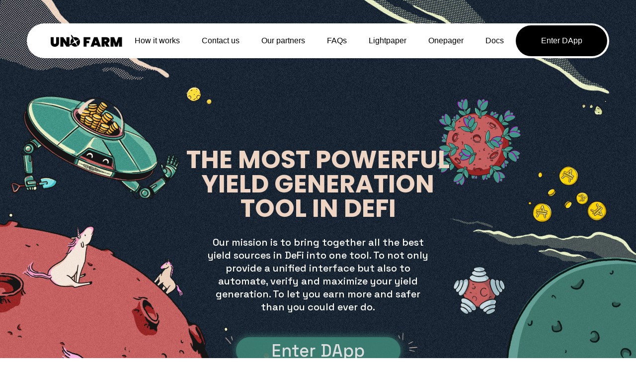

--- FILE ---
content_type: text/html; charset=UTF-8
request_url: https://uno.farm/
body_size: 1083
content:
<!DOCTYPE html><html lang=""><head><script>(function(w,d,s,l,i){w[l]=w[l]||[];w[l].push({'gtm.start':
    new Date().getTime(),event:'gtm.js'});var f=d.getElementsByTagName(s)[0],
    j=d.createElement(s),dl=l!='dataLayer'?'&l='+l:'';j.async=true;j.src=
    'https://www.googletagmanager.com/gtm.js?id='+i+dl;f.parentNode.insertBefore(j,f);
    })(window,document,'script','dataLayer','GTM-MV7CHF3');</script><script>(function(m,e,t,r,i,k,a){m[i]=m[i]||function(){(m[i].a=m[i].a||[]).push(arguments)};
      m[i].l=1*new Date();k=e.createElement(t),a=e.getElementsByTagName(t)[0],k.async=1,k.src=r,a.parentNode.insertBefore(k,a)})
      (window, document, "script", "https://mc.yandex.ru/metrika/tag.js", "ym");

      ym(87739015, "init", {
          clickmap:true,
          trackLinks:true,
          accurateTrackBounce:true,
          webvisor:true
      });</script><noscript><div><img src="https://mc.yandex.ru/watch/87739015" style="position:absolute; left:-9999px;" alt=""></div></noscript><meta charset="utf-8"><meta http-equiv="X-UA-Compatible" content="IE=edge"><meta name="viewport" content="width=device-width,initial-scale=1"><link rel="apple-touch-icon" sizes="180x180" href="/apple-touch-icon.png"><link rel="icon" type="image/png" sizes="32x32" href="/favicon-32x32.png"><link rel="icon" type="image/png" sizes="16x16" href="/favicon-16x16.png"><link rel="manifest" href="/site.webmanifest"><link rel="mask-icon" href="/safari-pinned-tab.svg" color="#5bbad5"><meta property="og:title" content="UNO.farm — Best Yield Generation Tool in DeFi"><meta property="og:site_name" content="UNO.farm"><meta property="og:type" content="website"><meta property="og:url" content="https://uno.farm/"><meta property="og:description" content="UNO.farm is a unique cross-chain autofarming solution with transparent automated strategies and beautiful analytics. Enter best DeFi yield sources."><meta property="og:image" content="https://i.ibb.co/k6zxZfM/72a2867551654f0b.png"><meta property="og:image:width" content="968"><meta property="og:image:height" content="504"><meta name="twitter:card" content="summary_large_image"><meta name="twitter:title" content="UNO.farm — Best Yield Generation Tool in DeFi"><meta name="twitter:description" content="UNO.farm is a unique cross-chain autofarming solution with transparent automated strategies and beautiful analytics. Enter best DeFi yield sources."><meta name="twitter:image" content="https://i.ibb.co/k6zxZfM/72a2867551654f0b.pnghttps://i.ibb.co/k6zxZfM/72a2867551654f0b.png"><title>UNO</title><link rel="preconnect" href="https://fonts.googleapis.com"><link rel="preconnect" href="https://fonts.gstatic.com" crossorigin><link href="https://fonts.googleapis.com/css2?family=Poppins:wght@600;700&family=Space+Grotesk:wght@400;500;700&display=swap" rel="stylesheet"><link href="/css/app.760a0b0c.css" rel="preload" as="style"><link href="/css/chunk-vendors.dd098c2d.css" rel="preload" as="style"><link href="/js/app.f7acafef.js" rel="preload" as="script"><link href="/js/chunk-vendors.1e4c0e33.js" rel="preload" as="script"><link href="/css/chunk-vendors.dd098c2d.css" rel="stylesheet"><link href="/css/app.760a0b0c.css" rel="stylesheet"></head><body><noscript><iframe src="https://www.googletagmanager.com/ns.html?id=GTM-MV7CHF3" height="0" width="0" style="display:none;visibility:hidden"></iframe></noscript><noscript><strong>We're sorry but uno-landing doesn't work properly without JavaScript enabled. Please enable it to continue.</strong></noscript><div id="app"></div><script src="/js/chunk-vendors.1e4c0e33.js"></script><script src="/js/app.f7acafef.js"></script></body></html>

--- FILE ---
content_type: text/css; charset=UTF-8
request_url: https://uno.farm/css/app.760a0b0c.css
body_size: 35299
content:
html{scroll-behavior:smooth}p{margin-bottom:0}#app{background-color:#091e38;background-image:url(../img/bg_gradient.5b92b0f6.png),url(../img/bg_color.f84d878a.png);background-repeat:repeat-y,repeat;background-position:bottom,50%;min-height:100vh}#sideNavFader{z-index:101;left:0;background-color:rgba(0,0,0,.31);overflow:hidden;opacity:0;transition:opacity 1s,width 0s;transition-delay:width 0s,opacity 1s}#sideNav,#sideNavFader{height:100%;width:0;position:fixed;top:0}#sideNav{z-index:100;right:0;background-image:url(../img/bg_gradient.5b92b0f6.png),url(../img/bg_color.f84d878a.png);background-repeat:repeat-y,repeat;background-position:bottom,50%;background-size:auto 100%;background-repeat:repeat-x;overflow-x:hidden;transition:.5s;display:flex;flex-direction:column;align-items:flex-end}#sideNav div{display:flex;flex-direction:row;justify-content:space-between;min-height:34px;align-items:center;margin-top:26px;margin-bottom:36px;padding-right:25px;width:100%}#sideNav div img:first-child{height:8px}#sideNav div img:last-child{height:18px}#sideNav button,.sidemenu-enter-btn{background-color:transparent;border:0;color:#fff;text-align:right;padding-right:34px;margin-top:14px;margin-bottom:14px;font-family:Space Grotesk;font-style:normal;font-weight:500;font-size:20px;z-index:6}#sideNav button,#sideNav button a{width:190px}#sideNav button a,#sideNav button a:hover,#sideNav button a:visited{color:#fff;text-decoration:none}.sidemenu-enter-btn{position:relative;padding:11px 32px;background:#6bb39c!important;border-radius:1000px;margin-right:34px;color:#fff;width:174px!important}.sidemenu-enter-btn:hover,.sidemenu-enter-btn:visited{color:#fff}.sidemenu-enter-btn:before{position:absolute;content:"";z-index:5;background-image:url([data-uri]);background-repeat:no-repeat;background-size:100% 100%;left:-16px;top:-17px;width:214px;height:86px}.sideNavActive{width:86%!important;box-shadow:-24px 0 9px 1px rgba(0,0,0,.62)}.sideNavFaderActive{width:14%!important;opacity:1!important;transition:opacity 1.5s;transition-delay:opacity 1s}.mobile-header-sidemenu-button{display:none;border:0;background-color:transparent}section{text-align:center}header,section{position:relative}header{padding-top:47px;padding-left:54px;padding-right:54px;z-index:6}header nav{padding:4px;max-width:1816px;margin:auto;display:flex;flex-direction:row;justify-content:space-between;align-items:center;background-color:#fff;border-radius:1000px}.desktop-header-logo{margin-left:44px}.mobile-header-logo{display:none}.desktop-header-nav-middle-btns{display:flex;flex-direction:row;justify-content:space-between}.desktop-header-nav-middle-btns a{border:0;background-color:transparent;color:#000;padding:14px 20px;margin-left:2px;margin-right:2px;border-radius:1000px;transition:background-color .4s,color .4s;cursor:pointer}.desktop-header-nav-middle-btns a:hover{background-color:#000!important;color:#fff!important;transition:background-color .4s,color .4s;text-decoration:none}.desktop-header-nav-btn{box-sizing:border-box;padding:18px 49.5px;border:0;background-color:#000;color:#fff;border-radius:1000px;position:relative;border:1px solid transparent;text-decoration:none}.desktop-header-nav-btn:hover{background-color:#fff;color:#000;border:1px solid #000;transition:background-color .2s,color .4s;text-decoration:none}.desktop-header-nav-btn:visited{text-decoration:none}.mission{position:relative;display:flex;flex-direction:column;align-items:center;margin-top:180px;padding-left:80px;padding-right:80px}.mission_title{font-family:Poppins;font-weight:700;font-size:50px;line-height:99.35%;color:#eed5c3}.mission_caption,.mission_title{position:relative;font-style:normal;z-index:6}.mission_caption{margin-top:30px;font-size:20px;line-height:26px;margin-bottom:48px;text-align:center;max-width:35vw}.mission_btn,.mission_caption{font-family:Space Grotesk;font-weight:500;color:#fff}.mission_btn{position:relative;background-color:#419586;border:0;padding:10px 72px;border-radius:48px;font-style:normal;font-size:34.352px;line-height:99.35%;opacity:.85;transition:.2s;cursor:pointer;z-index:6;-webkit-animation:blink 4s linear infinite;animation:blink 4s linear infinite}.mission_btn:hover{opacity:1;transition:.2s}.mission_btn:hover,.mission_btn:visited{color:#fff;text-decoration:none}@-webkit-keyframes blink{0%{background:#419586;box-shadow:0 0 11px #419586}25%{background:#4ba090;box-shadow:0 0 13px #4ba090}50%{background:#438d7e;box-shadow:0 0 15px #438d7e}75%{background:#2e7467;box-shadow:0 0 13px #2e7467}to{background:#419586;box-shadow:0 0 11px #419586}}@keyframes blink{0%{background:#419586;box-shadow:0 0 11px #419586}25%{background:#4ba090;box-shadow:0 0 13px #4ba090}50%{background:#438d7e;box-shadow:0 0 15px #438d7e}75%{background:#2e7467;box-shadow:0 0 13px #2e7467}to{background:#419586;box-shadow:0 0 11px #419586}}.socialmedia{padding-top:320px}.socialmedia_title{font-family:Poppins;font-weight:600;font-size:58px;line-height:100%;color:#c46060}.socialmedia_caption,.socialmedia_title{position:relative;font-style:normal;z-index:6}.socialmedia_caption{margin-top:10px;font-family:Space Grotesk;font-weight:400;font-size:22px;line-height:130%;color:#fff}.socialmedia_links{position:relative;margin-top:46px;display:flex;flex-direction:row;justify-content:center}.socialmedia_links a{margin-left:4px;margin-right:4px;z-index:6}.socialmedia_links a img{cursor:pointer;opacity:.75;transition:.2s}.socialmedia_links a img:hover{opacity:1;transition:.2s}.how-it-works{padding-top:240px;display:flex;flex-direction:column;align-items:center}.how-it-works-title{position:relative;font-family:Poppins;font-style:normal;font-weight:600;font-size:58px;line-height:100%;color:#c46060;z-index:6}.how-it-works-video-wrapper{background-image:url(../img/video-frame.6e12fbd9.png),url(../img/video-placeholder.3cca32a7.png);background-repeat:no-repeat,no-repeat;background-size:100% 100%,93% 93%;background-position:50%;max-width:928px;padding-top:50px;padding-bottom:54px;padding-left:82px;padding-right:80px;margin-top:92px}.how-it-works-video{width:100%;height:100%;border-radius:32px;border-top-right-radius:20px;border-top-left-radius:20px;z-index:8}.how-it-works-steps{margin-top:80px;max-width:1816px;display:flex;flex-direction:row;justify-content:space-around}.how-it-works-unit{position:relative;display:flex;flex-direction:column;align-items:center;padding-left:25px;padding-right:25px;z-index:6}.how-it-works-unit-index{font-family:Poppins;font-style:normal;font-weight:700;font-size:65px;line-height:100%;color:#c46060}.how-it-works-unit-title{margin-top:40px;font-weight:700;font-size:22px}.how-it-works-unit-caption,.how-it-works-unit-title{font-family:Space Grotesk;font-style:normal;line-height:130%;color:#fff}.how-it-works-unit-caption{margin-top:24px;font-weight:400;font-size:18px}.partners{position:relative;display:flex;flex-direction:column;align-items:center}.partners-title{position:relative;margin-top:100px;font-family:Poppins;font-style:normal;font-weight:600;font-size:58px;line-height:100%;color:#c46060}.partners-grid{margin-top:120px;display:flex;flex-direction:column}.partners-grid-row{margin-bottom:50px}.partners-grid-row a{position:relative;z-index:6;display:inline-block;margin-right:39px;margin-left:39px}.partners-grid-row a img{opacity:.75;transition:.3s}.partners-grid-row a:hover img{opacity:1;transition:.3s}.partner-aurora{margin-left:72px!important}.partner-wintermute{margin-left:96px!important;margin-right:2px!important}.subscribe{margin-top:349px;display:flex;flex-direction:column;align-items:center}.subscribe-title{position:relative;font-family:Poppins;font-style:normal;font-weight:600;font-size:58px;line-height:100%;color:#c46060}.subscribe-button{position:relative;margin-top:60px;display:flex;flex-direction:row;justify-content:space-between;width:600px;background:#fff;border-radius:1000px;padding:4px 4px;z-index:6}.subscribe-button input{background:0;border:0;padding:0 45px;margin:0;float:left;width:100%;overflow:hidden}.subscribe-button input:focus{outline:none}.subscribe-button button{border:1px solid transparent;background:#000;color:#fff;border-radius:1000px;padding:18px 45px;margin:0;float:right;min-width:186px;transition:.2s}.subscribe-button button:hover{border:1px solid #000;background:#fff;color:#000;transition:.2s}.footer-wrapper{padding-left:47px;padding-right:47px}footer{margin:auto;margin-top:500px;max-width:1816px;display:flex!important;flex-direction:row}.footer-left,footer{position:relative;justify-content:space-between}.footer-left{z-index:6;display:flex;flex-direction:column}.footer-logo-link{margin-bottom:342px}.msq-badge img{z-index:6;cursor:pointer;opacity:.8;transition:.2s;width:100%;max-width:100%;margin-left:-30px}.footer-badge{width:100%;max-width:200px;margin-bottom:10px}.footer-icons{position:relative;display:flex;flex-direction:row;justify-content:space-between}.footer-icons img{z-index:6;cursor:pointer;opacity:.8;transition:.2s}.footer-icons img:hover{opacity:1;transition:.2s}.footer-copyright{margin-top:50px;text-align:left;font-family:Space Grotesk;font-style:normal;font-weight:400;font-size:14px;color:#fff}.footer-right{display:flex;flex-direction:column;justify-content:flex-start}.footer-menu{display:flex;flex-direction:row}.footer-menu-col{display:flex;flex-direction:column;margin-right:100px}.footer-menu-col-title{margin-bottom:28px;text-align:left;font-family:Space Grotesk;font-style:normal;font-weight:500;font-size:16px;line-height:100%;color:#fff;z-index:6}.footer-menu-col-title:hover{color:#fff;text-decoration:none}.footer-menu-col-link{margin-bottom:12px;text-align:left;font-family:Space Grotesk;font-style:normal;font-weight:400;font-size:16px;line-height:130%;color:#fff;cursor:pointer;opacity:.8;transition:3s;z-index:6}.footer-menu-col-link:hover{color:#eed5c3;opacity:1;transition:.2s;text-shadow:2px 2px 2px #2c2724}.footer-btn{margin-top:87px;display:flex;flex-direction:row;justify-content:space-between;align-items:center;padding:18px 24px;border:1px solid transparent;background-color:#c46060;border-radius:1000px;color:#fff;max-width:328px;cursor:pointer;z-index:6;opacity:.8;transition:.4s;text-decoration:none}.footer-btn:hover{opacity:1;transition:.4s;border:1px solid #000}.footer-btn:hover,.footer-btn:visited{text-decoration:none}.footer-btn span{font-family:Space Grotesk;font-style:normal;font-weight:500;font-size:16px;line-height:16px;color:#fff;transition:.2s}.footer-btn:hover span{text-shadow:2px 2px 1px #2c2724;transition:.2s}@media screen and (min-width:1201px){.header-section:before{background-image:url(../img/header-smoke-1.9fabcc68.png);left:0;width:409px;height:265px}.header-section:after,.header-section:before{position:absolute;content:"";z-index:5;background-repeat:no-repeat;background-size:100% 100%;top:0}.header-section:after{background-image:url(../img/header-smoke-2.c99aef0b.png);right:0;width:676px;height:408px}.mission-section:before{background-image:url(../img/mission-group-1.639ef667.png);left:0;top:-150px;width:599px;height:1387px}.mission-section:after,.mission-section:before{position:absolute;content:"";z-index:5;background-repeat:no-repeat;background-size:100% 100%}.mission-section:after{background-image:url(../img/mission-group-2.75aa8401.png);right:0;top:-120px;width:827px;height:1433px}.mission_btn:before{position:absolute;content:"";width:400px;height:99px;z-index:50;left:-30px;top:-13px;background-image:url([data-uri]);background-size:100% 100%}.how-it-works-section:before{background-image:url(../img/how-it-works-smoke-1.3f2477ac.png);width:560px;height:731px;left:0;bottom:-470px}.how-it-works-section:after,.how-it-works-section:before{position:absolute;content:"";z-index:5;background-repeat:no-repeat;background-size:100% 100%}.how-it-works-section:after{background-image:url(../img/how-it-works-smoke-2.233bc586.png);width:423px;height:157px;right:0;bottom:-140px}.how-it-works:before{background-image:url(../img/how-it-works-video-group-1.88715109.png);width:214px;height:298px;bottom:360px}.how-it-works:before,.partners-section:before{position:absolute;content:"";z-index:5;background-size:100% 100%;left:0}.partners-section:before{background-image:url(../img/partners-1.f490c8c3.png);background-repeat:no-repeat;width:832px;height:1111px;top:180px}.partners-section:after{background-image:url(../img/partners-smoke-1.f4532723.png);width:424px;height:371px;right:0;bottom:-180px}.partners-section:after,.subscribe-title:after{position:absolute;content:"";z-index:5;background-repeat:no-repeat;background-size:100% 100%}.subscribe-title:after{background-image:url([data-uri]);width:237px;height:219px;top:12px;right:-210px}.subscribe-section:before{position:absolute;content:"";z-index:5;background-image:url([data-uri]);width:244px;height:283px;left:0;bottom:-380px}.subscribe-section:after{background-image:url(../img/subscribe-smoke-1.87b4cdbb.png);width:1194px;height:1506px;top:-270px}.subscribe-section:after,.subscribe:before{position:absolute;content:"";z-index:5;right:0}.subscribe:before{background-image:url(../img/subscribe-group-3.6671c984.png);width:480px;height:476px;top:-180px}.footer-section:before{position:absolute;content:"";z-index:5;background-image:url(../img/footer-group-1.a926ece7.png);width:426px;height:544px;left:0;bottom:100px}.footer-section:after{position:absolute;content:"";z-index:5;background-image:url(../img/footer-smoke-1.a89560f4.png);width:971px;height:515px;right:0;bottom:0}.footer-left:after{position:absolute;content:"";z-index:5;background-image:url(../img/footer-group-2.10919c6e.png);width:567px;height:509px;left:260px;top:-20px}}@media screen and (max-width:1200px){.msq-badge img{margin-left:0;width:100%}.footer-badge{width:125px;margin-bottom:3px}.side-menu-header{position:relative;padding-left:48px}.side-menu-header:before{background-image:url(../img/sidemenu-group-1.68b69762.png);width:132px;height:350px;top:-26px}.side-menu-header:before,.side-menu:before{position:absolute;content:"";z-index:5;left:0}.side-menu:before{background-image:url(../img/sidemenu-group-2.0ecc915e.png);width:328px;height:384px;bottom:0}.side-menu:after{position:absolute;content:"";z-index:5;background-image:url(../img/sidemenu-group-3.4e6fef14.png);width:210px;height:333px;right:0;bottom:0}.header-section:before{position:absolute;content:"";z-index:5;background-image:url(../img/header-smoke-1.bdcdb20a.png);width:234px;height:146px;top:0;right:60px}.mission-section:before{position:absolute;content:"";z-index:5;background-image:url(../img/mission-group-1.8b10375f.png);width:254px;height:617px;left:-14px;top:-180px}.mission-section:after{position:absolute;content:"";z-index:5;background-image:url(../img/mission-group-2.b206f6dc.png);width:288px;height:519px;right:0;top:-190px}.socialmedia:before{position:absolute;content:"";z-index:5;background-image:url(../img/social-media-1.60593c8c.png);width:108px;height:263px;left:0;top:-60px}.socialmedia:after{position:absolute;content:"";z-index:5;background-image:url(../img/social-media-smoke-1.cb986c23.png);width:219px;height:168px;right:0;top:0}.socialmedia_links:after{position:absolute;content:"";z-index:5;background-image:url(../img/social-media-smoke-2.1f899a7b.png);width:281px;height:134px;left:0;top:60px}.how-it-works-section:before{position:absolute;content:"";z-index:5;background-image:url(../img/how-it-works-group-1.8c0fd126.png);width:111px;height:367px;left:0;bottom:260px}.how-it-works-section:after{background-image:url([data-uri]);height:239px;top:360px}.how-it-works-section:after,.how-it-works:after{position:absolute;content:"";z-index:5;width:118px;right:0}.how-it-works:after{background-image:url([data-uri]);height:178px;bottom:120px}.partners-section:before{position:absolute;content:"";z-index:5;background-image:url(../img/partners-group-1.40742c59.png);width:183px;height:254px;left:0;top:-20px}.partners-section:after{position:absolute;content:"";z-index:5;background-image:url(../img/partners-group-3.46758164.png);width:209px;height:194px;right:0;top:0}.partners-title:before{position:absolute;content:"";z-index:5;background-image:url([data-uri]);width:122px;height:86px;bottom:30px}.partners:after{position:absolute;content:"";z-index:5;background-image:url(../img/partners-smoke-1.518ea3fb.png);width:374px;height:434px;right:0;top:200px}.subscribe-section:before{position:absolute;content:"";z-index:5;background-image:url([data-uri]);width:111px;height:160px;left:0;bottom:10px}.subscribe-section:after{position:absolute;content:"";z-index:5;background-image:url(../img/subscribe-smoke-1.87b4cdbb.png);width:320 px;height:363px;left:0;top:80px}.subscribe-button:after{position:absolute;content:"";z-index:5;background-image:url([data-uri]);width:65px;height:50px;right:0;top:80px}.footer-section:before{position:absolute;content:"";z-index:5;background-image:url([data-uri]);width:101px;height:304px;left:-5px;top:200px}.footer-icons:before{position:absolute;content:"";z-index:5;background-image:url([data-uri]);width:28px;height:28px;right:-20px;top:-45px}.footer-section:after{position:absolute;content:"";z-index:5;background-image:url([data-uri]);width:150px;height:282px;right:0;top:270px}.subscribe:before{background-image:url(../img/footer-group-4.0792e634.png);width:334px;height:362px;left:0;top:70px}.subscribe:before,footer:after{position:absolute;content:"";z-index:5}footer:after{background-image:url(../img/footer-smoke-1.6cf96e49.png);width:366px;height:109px;right:-40px;bottom:0}header{padding-top:26px;padding-left:26px;padding-right:18px}header nav{background-color:transparent}.desktop-header-logo{display:none}.mobile-header-logo{display:block;min-height:18px}.desktop-header-nav-btn,.desktop-header-nav-middle-btns{display:none}.mobile-header-sidemenu-button{display:flex;flex-direction:row;justify-content:center;align-items:center}.mission{z-index:6}.mission_title{font-size:22px}.mission_caption{font-size:16px;max-width:60vw}.mission_btn{font-size:15px;padding:12px 64px}.mission_btn:before{position:absolute;content:"";width:248px;height:52px;z-index:50;left:-16px;top:-2px;background-image:url([data-uri]);background-size:100% 100%}.socialmedia{padding-top:88px;position:relative}.socialmedia_title{font-size:22px}.socialmedia_caption{margin-top:18px;font-size:14px}.socialmedia_links{margin-top:29px}.socialmedia_links a,.socialmedia_links a img{width:56px;height:56px;opacity:1}.how-it-works{margin-top:0;padding-top:120px}.how-it-works-title{font-size:22px}.how-it-works-steps{margin-top:40px;flex-direction:column;position:relative}.how-it-works-unit{margin-bottom:32px}.how-it-works-unit-index{font-size:50px}.how-it-works-unit-title{margin-top:10px;font-size:18px}.how-it-works-unit-caption{margin-top:10px;font-size:14px}.partners-title{margin-top:128px;font-size:22px}.partners-grid{margin-top:56px}.partners-grid-row{margin-bottom:32px}.partners-grid-row a{margin-left:23px;margin-right:23px}.partners-grid-row a img{width:130px;opacity:1}.partner-aurora{margin-left:12px!important}.partner-wintermute{margin-left:33px!important;margin-right:16px!important}.subscribe{margin-top:181px}.subscribe-title{font-size:22px}.subscribe-button{margin-top:20px;width:auto;background:hsla(0,0%,100%,.61)}.subscribe-button input{padding:0 22px;font-size:14px}.subscribe-button button{background:#378b7c;color:#000;min-width:76px;font-size:10px;padding:4px 8px;white-space:nowrap}footer{margin-top:0;padding-top:175px;flex-direction:column-reverse}.footer-right{align-items:center}.footer-menu{flex-direction:column}.footer-menu-col{margin:0;margin-bottom:36px}.footer-menu-col-title{text-align:center;font-size:18px}.footer-menu-col-link{text-align:center;font-size:16px}.footer-btn{margin-top:10px;width:208px;padding:8.5px 24px}.footer-btn span{font-size:16px}.footer-left{margin-top:43px;align-items:center}.footer-logo-link{margin-bottom:12px}.footer-logo{width:99px}.footer-icons{justify-content:center;margin-bottom:68px}.footer-icons img{width:32px;margin-left:2.5px;margin-right:2.5px;opacity:1}.footer-copyright{display:none}}@media screen and (max-width:830px){.how-it-works-video-wrapper{background-image:url(../img/video-frame.144d32af.png),url(../img/video-placeholder.3cca32a7.png);background-repeat:no-repeat,no-repeat;background-size:100% 100%,93% 93%;max-width:320px;padding-top:14px;padding-bottom:8px;padding-left:28px;padding-right:28px;margin-top:32px}.how-it-works-video{width:100%;height:100%;border-radius:12px;border-top-left-radius:14px;border-top-right-radius:10px}}@media screen and (max-width:600px){.partners-grid-row a img{width:75px}}@media screen and (max-width:370px){.mission_btn{padding:8px 40px;font-size:12px}.mission_btn:before{position:absolute;content:"";width:172px;height:46px;z-index:50;left:-13px;top:-7px;background-image:url([data-uri]);background-size:100% 100%}.partners-grid-row a{margin-left:12px;margin-right:12px}.partner-aurora{margin-left:6px!important}.partner-wintermute{margin-left:19px!important;margin-right:14px!important}}video::-webkit-media-controls-play-button{border-radius:50%}

--- FILE ---
content_type: image/svg+xml
request_url: https://uno.farm/img/telegram.ee3516f6.svg
body_size: 631
content:
<svg width="49" height="49" viewBox="0 0 49 49" fill="none" xmlns="http://www.w3.org/2000/svg">
<rect width="49" height="49" rx="24.5" fill="white"/>
<g clip-path="url(#clip0_32_159)">
<g clip-path="url(#clip1_32_159)">
<path d="M20.1408 28.0184L19.7481 33.5424C20.31 33.5424 20.5534 33.301 20.8452 33.0112L23.4795 30.4935L28.9382 34.4911C29.9393 35.049 30.6447 34.7552 30.9147 33.5701L34.4978 16.7806L34.4988 16.7796C34.8163 15.2997 33.9636 14.721 32.9882 15.084L11.9271 23.1474C10.4897 23.7053 10.5115 24.5066 11.6828 24.8697L17.0672 26.5445L29.5743 18.7185C30.1629 18.3288 30.6981 18.5444 30.2579 18.9342L20.1408 28.0184Z" fill="#141414"/>
</g>
</g>
<defs>
<clipPath id="clip0_32_159">
<rect width="23.7419" height="23.7419" fill="white" transform="translate(11 13)"/>
</clipPath>
<clipPath id="clip1_32_159">
<rect width="23.7419" height="23.7419" fill="white" transform="translate(10.8269 13.0001)"/>
</clipPath>
</defs>
</svg>


--- FILE ---
content_type: image/svg+xml
request_url: https://uno.farm/img/header-logo.2116cfed.svg
body_size: 955
content:
<svg width="144" height="24" viewBox="0 0 144 24" fill="none" xmlns="http://www.w3.org/2000/svg">
<path fill-rule="evenodd" clip-rule="evenodd" d="M44.9233 7.76427C45.6735 9.58442 46.4252 11.3726 46.7545 12.0548C47.337 13.2616 46.565 14.2837 46.1061 14.6438L44.9914 15.5041L40.7649 18.902L42.3271 18.3183L47.096 16.3584C47.6373 16.1411 48.9084 15.9835 49.6623 17.0913C50.2666 17.9792 52.3714 20.7139 53.9304 22.7188C52.5911 23.4332 51.0617 23.8382 49.4378 23.8382C46.2949 23.8382 43.5063 22.3213 41.764 19.9798L37.2904 21.6512L36.6266 20.4849L40.4139 17.4401C40.0674 16.4507 39.8789 15.387 39.8789 14.2793C39.8789 11.3901 41.1608 8.80031 43.1868 7.04753L40.7086 0.666828L41.8759 0L46.0764 5.32816C47.1221 4.93529 48.2549 4.72042 49.4378 4.72042C52.8137 4.72042 55.781 6.47051 57.4816 9.1129L51.2497 11.6742C50.7084 11.8914 49.4373 12.049 48.6834 10.9412C48.4642 10.6191 48.0475 10.054 47.5311 9.36883L43.6195 4.40727L44.9233 7.76427ZM58.9967 14.2793C58.9967 17.7697 57.1259 20.8232 54.3324 22.4917C53.3754 20.1387 52.0583 16.9454 51.5912 15.9777C51.0088 14.7709 51.7808 13.7489 52.2397 13.3887L57.5794 9.26797C58.4782 10.7251 58.9967 12.4416 58.9967 14.2793Z" fill="black"/>
<path d="M5.9456 4.76424V15.4986C5.9456 16.3774 6.13392 17.0769 6.51056 17.5971C6.90514 18.0992 7.53288 18.3503 8.39378 18.3503C9.25468 18.3503 9.89139 18.0992 10.3039 17.5971C10.7164 17.0769 10.9227 16.3774 10.9227 15.4986V4.76424H16.8683V15.4986C16.8683 17.3101 16.4916 18.8615 15.7383 20.1529C14.9851 21.4263 13.9538 22.3858 12.6445 23.0315C11.3352 23.6772 9.87346 24 8.25927 24C6.64508 24 5.21024 23.6772 3.95476 23.0315C2.71722 22.3858 1.7487 21.4263 1.04922 20.1529C0.349741 18.8794 0 17.328 0 15.4986V4.76424H5.9456Z" fill="black"/>
<path d="M37.7115 23.8117H31.739L25.4168 14.2342V23.8117H19.4443V4.76424H25.4168L31.739 14.5032V4.76424H37.7115V23.8117Z" fill="black"/>
<path d="M79.6348 4.76424V9.4992H72.1557V12.1357H77.5364V16.6285H72.1557V23.8117H66.1832V4.76424H79.6348Z" fill="black"/>
<path d="M93.8718 20.933H87.5227L86.5811 23.8117H80.3126L87.2805 4.76424H94.1678L101.109 23.8117H94.8134L93.8718 20.933ZM92.4191 16.4402L90.6973 11.1403L88.9755 16.4402H92.4191Z" fill="black"/>
<path d="M112.043 23.8117L108.465 16.9783H108.438V23.8117H102.466V4.76424H111.344C112.886 4.76424 114.204 5.04224 115.299 5.59824C116.393 6.13631 117.209 6.88063 117.747 7.8312C118.303 8.76385 118.581 9.82204 118.581 11.0058C118.581 12.2792 118.222 13.4091 117.505 14.3956C116.805 15.382 115.792 16.0905 114.465 16.5209L118.608 23.8117H112.043ZM108.438 12.9966H110.806C111.38 12.9966 111.81 12.8711 112.097 12.62C112.384 12.3509 112.527 11.9384 112.527 11.3824C112.527 10.8802 112.375 10.4856 112.07 10.1987C111.783 9.91172 111.362 9.76823 110.806 9.76823H108.438V12.9966Z" fill="black"/>
<path d="M143.383 4.76424V23.8117H137.438V14.3149L134.505 23.8117H129.394L126.461 14.3149V23.8117H120.489V4.76424H127.806L132.003 16.1981L136.093 4.76424H143.383Z" fill="black"/>
</svg>


--- FILE ---
content_type: image/svg+xml
request_url: https://uno.farm/img/footer-vector.db2caefe.svg
body_size: -70
content:
<svg width="16" height="16" viewBox="0 0 16 16" fill="none" xmlns="http://www.w3.org/2000/svg">
<path d="M8.5 1L15 8M8.5 15L15 8M15 8H1" stroke="white" stroke-width="1.5" stroke-linecap="round" stroke-linejoin="round"/>
</svg>


--- FILE ---
content_type: image/svg+xml
request_url: https://uno.farm/img/burger.d854a903.svg
body_size: -62
content:
<svg width="34" height="34" viewBox="0 0 34 34" fill="none" xmlns="http://www.w3.org/2000/svg">
<path d="M4.25 8.5H29.75V11.3333H4.25V8.5ZM4.25 15.5833H29.75V18.4167H4.25V15.5833ZM4.25 22.6667H29.75V25.5H4.25V22.6667Z" fill="white"/>
</svg>


--- FILE ---
content_type: image/svg+xml
request_url: https://uno.farm/img/twitter.c4ae1b69.svg
body_size: 336
content:
<svg width="49" height="49" viewBox="0 0 49 49" fill="none" xmlns="http://www.w3.org/2000/svg">
<rect width="49" height="49" rx="24.5" fill="white"/>
<g clip-path="url(#clip0_32_163)">
<g clip-path="url(#clip1_32_163)">
<path d="M35.5816 19.843C36.5755 19.1302 37.4115 18.2404 38.0928 17.2159V17.2149C37.1834 17.6171 36.216 17.8845 35.2058 18.0141C36.2445 17.3877 37.0378 16.4033 37.4105 15.2173C36.4421 15.8005 35.3728 16.212 34.2333 16.4424C33.3137 15.4529 32.0031 14.8408 30.5734 14.8408C27.7994 14.8408 25.5662 17.1151 25.5662 19.9027C25.5662 20.3039 25.5998 20.6896 25.6823 21.0568C21.5172 20.8511 17.8308 18.835 15.3542 15.7625C14.9225 16.5206 14.6679 17.3877 14.6679 18.3207C14.6679 20.0735 15.561 21.6267 16.894 22.5267C16.0885 22.5113 15.2992 22.2747 14.6302 21.9034V21.9589C14.6302 24.4184 16.3665 26.4612 18.6445 26.9324C18.2361 27.0455 17.7922 27.099 17.3308 27.099C17.0101 27.099 16.6862 27.0805 16.3828 27.0126C17.0314 29.0164 18.8747 30.4904 21.0641 30.5387C19.3594 31.8852 17.1944 32.6968 14.8512 32.6968C14.4408 32.6968 14.0467 32.6783 13.6526 32.6279C15.8726 34.0731 18.5019 34.8991 21.339 34.8991C30.1813 34.8991 35.9441 27.4477 35.5816 19.843Z" fill="#141414"/>
</g>
</g>
<defs>
<clipPath id="clip0_32_163">
<rect width="23.7419" height="23.7419" fill="white" transform="translate(14 13)"/>
</clipPath>
<clipPath id="clip1_32_163">
<rect width="24.4402" height="24.6871" fill="white" transform="translate(13.6525 12.5267)"/>
</clipPath>
</defs>
</svg>


--- FILE ---
content_type: image/svg+xml
request_url: https://uno.farm/img/closebtn.dd6da161.svg
body_size: 20
content:
<svg width="19" height="19" viewBox="0 0 19 19" fill="none" xmlns="http://www.w3.org/2000/svg">
<line x1="2.06066" y1="1.93934" x2="17.3633" y2="17.242" stroke="white" stroke-width="3"/>
<line x1="1.38225" y1="17.3001" x2="16.9587" y2="2.27628" stroke="white" stroke-width="3"/>
</svg>


--- FILE ---
content_type: image/svg+xml
request_url: https://uno.farm/img/discord.01733cee.svg
body_size: 282
content:
<svg width="49" height="49" viewBox="0 0 49 49" fill="none" xmlns="http://www.w3.org/2000/svg">
<rect width="49" height="49" rx="24.5" fill="white"/>
<path d="M34.0245 16.5801C32.3414 15.7927 30.5419 15.2204 28.6605 14.8945C28.4294 15.3123 28.1595 15.8742 27.9734 16.3211C25.9734 16.0204 23.9918 16.0204 22.0286 16.3211C21.8425 15.8742 21.5664 15.3123 21.3333 14.8945C19.4499 15.2204 17.6482 15.7948 15.9652 16.5843C12.5705 21.7141 11.6503 26.7165 12.1104 31.6478C14.3619 33.3292 16.5439 34.3506 18.6891 35.019C19.2188 34.29 19.6912 33.5151 20.0981 32.6985C19.3231 32.404 18.5807 32.0405 17.8793 31.6186C18.0654 31.4808 18.2474 31.3366 18.4233 31.1883C22.7014 33.1893 27.3496 33.1893 31.5766 31.1883C31.7545 31.3366 31.9365 31.4808 32.1206 31.6186C31.4171 32.0426 30.6727 32.406 29.8977 32.7006C30.3046 33.5151 30.775 34.2921 31.3067 35.0211C33.4539 34.3527 35.638 33.3313 37.8895 31.6478C38.4294 25.9311 36.9672 20.9747 34.0245 16.5801ZM20.6809 28.6151C19.3967 28.6151 18.3435 27.4162 18.3435 25.9562C18.3435 24.4962 19.3742 23.2952 20.6809 23.2952C21.9877 23.2952 23.0409 24.4941 23.0184 25.9562C23.0204 27.4162 21.9877 28.6151 20.6809 28.6151ZM29.319 28.6151C28.0347 28.6151 26.9815 27.4162 26.9815 25.9562C26.9815 24.4962 28.0122 23.2952 29.319 23.2952C30.6257 23.2952 31.6789 24.4941 31.6564 25.9562C31.6564 27.4162 30.6257 28.6151 29.319 28.6151Z" fill="black"/>
</svg>


--- FILE ---
content_type: image/svg+xml
request_url: https://uno.farm/img/header-logo-mob.a3f5eec3.svg
body_size: 951
content:
<svg width="66" height="11" viewBox="0 0 66 11" fill="none" xmlns="http://www.w3.org/2000/svg">
<path fill-rule="evenodd" clip-rule="evenodd" d="M20.5961 3.57342C20.938 4.40257 21.2794 5.21438 21.4294 5.52522C21.6963 6.07835 21.3425 6.54679 21.1322 6.71187L20.6291 7.10013L18.6844 8.66354L19.3973 8.39717L21.5859 7.49772C21.834 7.39813 22.4166 7.3259 22.7622 7.83366C23.0391 8.24058 24.0038 9.494 24.7184 10.413C24.1045 10.7404 23.4036 10.926 22.6593 10.926C21.2188 10.926 19.9407 10.2308 19.1421 9.15762L17.0919 9.92361L16.7877 9.38903L18.5233 7.9937C18.3644 7.54017 18.278 7.05257 18.278 6.5448C18.278 5.22043 18.8657 4.03333 19.7944 3.22996L18.6586 0.305634L19.1937 0L21.1189 2.44203C21.5981 2.26202 22.1172 2.16358 22.6593 2.16358C24.2066 2.16358 25.5666 2.96571 26.346 4.17683L23.4897 5.35075C23.2416 5.45034 22.659 5.52257 22.3135 5.01481C22.2119 4.86556 22.0178 4.60243 21.7774 4.28369L19.9928 2.02002L20.5961 3.57342ZM27.0405 6.5448C27.0405 8.14457 26.183 9.54411 24.9026 10.3089C24.464 9.23039 23.8603 7.76677 23.6462 7.32322C23.3793 6.77009 23.7332 6.30168 23.9434 6.1366L26.3909 4.2479C26.8028 4.91575 27.0405 5.7025 27.0405 6.5448Z" fill="white"/>
<path d="M2.7251 2.18349V7.10347C2.7251 7.50628 2.81142 7.82688 2.98405 8.06527C3.1649 8.29545 3.45262 8.41053 3.8472 8.41053C4.24179 8.41053 4.53362 8.29545 4.72269 8.06527C4.91176 7.82688 5.0063 7.50628 5.0063 7.10347V2.18349H7.7314V7.10347C7.7314 7.93374 7.55877 8.64482 7.21351 9.2367C6.86824 9.82035 6.39556 10.2601 5.79547 10.5561C5.19537 10.852 4.52539 11 3.78555 11C3.0457 11 2.38806 10.852 1.81262 10.5561C1.24541 10.2601 0.8015 9.82035 0.4809 9.2367C0.1603 8.65304 0 7.94196 0 7.10347V2.18349H2.7251Z" fill="white"/>
<path d="M17.2847 10.9137H14.5472L11.6495 6.52393V10.9137H8.91207V2.18349H11.6495L14.5472 6.64723V2.18349H17.2847V10.9137Z" fill="white"/>
<path d="M36.4998 2.18349V4.35371H33.0718V5.56213H35.538V7.62137H33.0718V10.9137H30.3344V2.18349H36.4998Z" fill="white"/>
<path d="M43.0252 9.59429H40.1151L39.6835 10.9137H36.8105L40.0041 2.18349H43.1608L46.3421 10.9137H43.4567L43.0252 9.59429ZM42.3593 7.53505L41.5701 5.10589L40.781 7.53505H42.3593Z" fill="white"/>
<path d="M51.3538 10.9137L49.7138 7.78166H49.7015V10.9137H46.9641V2.18349H51.0332C51.7402 2.18349 52.3444 2.31091 52.8459 2.56575C53.3473 2.81236 53.7213 3.15351 53.968 3.5892C54.2228 4.01667 54.3502 4.50168 54.3502 5.04423C54.3502 5.62789 54.1858 6.14578 53.857 6.59791C53.5364 7.05004 53.0719 7.37475 52.4636 7.57204L54.3625 10.9137H51.3538ZM49.7015 5.95671H50.7866C51.0497 5.95671 51.247 5.89917 51.3785 5.78408C51.51 5.66077 51.5758 5.4717 51.5758 5.21686C51.5758 4.98669 51.5059 4.80584 51.3662 4.67431C51.2346 4.54278 51.0414 4.47702 50.7866 4.47702H49.7015V5.95671Z" fill="white"/>
<path d="M65.7182 2.18349V10.9137H62.9931V6.56092L61.6491 10.9137H59.3062L57.9622 6.56092V10.9137H55.2247V2.18349H58.5787L60.5023 7.42407L62.3766 2.18349H65.7182Z" fill="white"/>
</svg>


--- FILE ---
content_type: application/javascript; charset=UTF-8
request_url: https://uno.farm/js/app.f7acafef.js
body_size: 7964
content:
(function(t){function e(e){for(var s,o,n=e[0],c=e[1],l=e[2],p=0,f=[];p<n.length;p++)o=n[p],Object.prototype.hasOwnProperty.call(r,o)&&r[o]&&f.push(r[o][0]),r[o]=0;for(s in c)Object.prototype.hasOwnProperty.call(c,s)&&(t[s]=c[s]);u&&u(e);while(f.length)f.shift()();return i.push.apply(i,l||[]),a()}function a(){for(var t,e=0;e<i.length;e++){for(var a=i[e],s=!0,n=1;n<a.length;n++){var c=a[n];0!==r[c]&&(s=!1)}s&&(i.splice(e--,1),t=o(o.s=a[0]))}return t}var s={},r={app:0},i=[];function o(e){if(s[e])return s[e].exports;var a=s[e]={i:e,l:!1,exports:{}};return t[e].call(a.exports,a,a.exports,o),a.l=!0,a.exports}o.m=t,o.c=s,o.d=function(t,e,a){o.o(t,e)||Object.defineProperty(t,e,{enumerable:!0,get:a})},o.r=function(t){"undefined"!==typeof Symbol&&Symbol.toStringTag&&Object.defineProperty(t,Symbol.toStringTag,{value:"Module"}),Object.defineProperty(t,"__esModule",{value:!0})},o.t=function(t,e){if(1&e&&(t=o(t)),8&e)return t;if(4&e&&"object"===typeof t&&t&&t.__esModule)return t;var a=Object.create(null);if(o.r(a),Object.defineProperty(a,"default",{enumerable:!0,value:t}),2&e&&"string"!=typeof t)for(var s in t)o.d(a,s,function(e){return t[e]}.bind(null,s));return a},o.n=function(t){var e=t&&t.__esModule?function(){return t["default"]}:function(){return t};return o.d(e,"a",e),e},o.o=function(t,e){return Object.prototype.hasOwnProperty.call(t,e)},o.p="/";var n=window["webpackJsonp"]=window["webpackJsonp"]||[],c=n.push.bind(n);n.push=e,n=n.slice();for(var l=0;l<n.length;l++)e(n[l]);var u=c;i.push([0,"chunk-vendors"]),a()})({0:function(t,e,a){t.exports=a("56d7")},"02d8":function(t,e,a){t.exports=a.p+"img/metis.0ecb914b.png"},"14db":function(t,e,a){t.exports=a.p+"img/debridge.3b8b1b12.png"},"1b99":function(t,e){t.exports="[data-uri]"},"1e38":function(t,e,a){t.exports=a.p+"img/twitter.c4ae1b69.svg"},2591:function(t,e,a){t.exports=a.p+"img/Validated-by-MSQ.b33f0f7d.png"},"2e69":function(t,e,a){t.exports=a.p+"img/burger.d854a903.svg"},"394b":function(t,e,a){t.exports=a.p+"img/closebtn.dd6da161.svg"},"47f9":function(t,e,a){t.exports=a.p+"img/footer-logo.0562a08e.svg"},4855:function(t,e,a){t.exports=a.p+"img/header-logo-mob.a3f5eec3.svg"},"4e73":function(t,e,a){t.exports=a.p+"img/aurora.3cb04e46.png"},"4f6b":function(t,e,a){t.exports=a.p+"img/tdefi.33ad9b04.png"},"56d7":function(t,e,a){"use strict";a.r(e);a("e260"),a("e6cf"),a("cca6"),a("a79d");var s=a("2b0e"),r=a("5f5b"),i=a("b1e0"),o=function(){var t=this,e=t.$createElement,a=t._self._c||e;return a("div",{attrs:{id:"app"}},[a("router-link",{attrs:{to:"/"}}),a("router-view")],1)},n=[],c={},l=c,u=a("2877"),p=Object(u["a"])(l,o,n,!1,null,null,null),f=p.exports,d=a("8c4f"),h=function(){var t=this,e=t.$createElement,s=t._self._c||e;return s("div",{attrs:{id:"home"}},[s("div",{class:{sideNavFaderActive:t.sideMenuActive},attrs:{id:"sideNavFader"},on:{click:function(e){return t.toggleSideMenu()}}}),s("div",{staticClass:"side-menu",class:{sideNavActive:t.sideMenuActive},attrs:{id:"sideNav"}},[s("div",{staticClass:"side-menu-header"},[s("span"),s("img",{attrs:{src:a("4855")}}),s("img",{staticClass:"closebtn",attrs:{src:a("394b")},on:{click:function(e){return t.toggleSideMenu()}}})]),s("button",[s("a",{attrs:{href:"#our-partners"},on:{click:function(e){return t.toggleSideMenu()}}},[t._v("Our partners")])]),s("button",[s("a",{attrs:{href:"#how-it-works"},on:{click:function(e){return t.toggleSideMenu()}}},[t._v("How it works")])]),t._m(0),t._m(1),t._m(2),t._m(3),s("a",{staticClass:"sidemenu-enter-btn",attrs:{href:"http://app.uno.farm"}},[t._v("Enter DApp")])]),s("section",{staticClass:"header-section",attrs:{id:"header"}},[s("header",[s("nav",[s("img",{staticClass:"desktop-header-logo",attrs:{src:a("bbfa")}}),s("img",{staticClass:"mobile-header-logo",attrs:{src:a("4855")}}),t._m(4),s("a",{staticClass:"desktop-header-nav-btn",attrs:{href:"https://app.uno.farm",target:"_blank"}},[t._v("Enter DApp")]),s("button",{staticClass:"mobile-header-sidemenu-button",on:{click:function(e){return t.toggleSideMenu()}}},[s("img",{attrs:{src:a("2e69")}})])])])]),t._m(5),t._m(6),t._m(7),s("section",{staticClass:"subscribe-section"},[s("div",{staticClass:"subscribe"},[t._m(8),s("div",{staticClass:"subscribe-button"},[s("input",{directives:[{name:"model",rawName:"v-model",value:t.mail,expression:"mail"}],staticClass:"mail",attrs:{type:"mail",placeholder:"Email"},domProps:{value:t.mail},on:{input:function(e){e.target.composing||(t.mail=e.target.value)}}}),s("button",{on:{click:function(e){return t.subscribe()}}},[t._v("Get updates")])])])]),t._m(9)])},m=[function(){var t=this,e=t.$createElement,a=t._self._c||e;return a("button",[a("a",{attrs:{href:"https://mycelium.slite.page/p/obqIRb2fOKMB6A/FAQ",target:"_blank"}},[t._v("FAQs")])])},function(){var t=this,e=t.$createElement,a=t._self._c||e;return a("button",[a("a",{attrs:{href:"http://whitepaper.uno.farm",target:"_blank"}},[t._v("Lightpaper")])])},function(){var t=this,e=t.$createElement,a=t._self._c||e;return a("button",[a("a",{attrs:{href:"http://onepager.uno.farm",target:"_blank"}},[t._v("Onepager")])])},function(){var t=this,e=t.$createElement,a=t._self._c||e;return a("button",[a("a",{attrs:{href:"https://mycelium.slite.page/p/65_OLpSNW9hUKE/UNO-Docs",target:"_blank"}},[t._v("Docs")])])},function(){var t=this,e=t.$createElement,a=t._self._c||e;return a("div",{staticClass:"desktop-header-nav-middle-btns"},[a("a",{attrs:{href:"#how-it-works"}},[t._v("How it works")]),a("a",{attrs:{href:"#contact-us"}},[t._v("Contact us")]),a("a",{attrs:{href:"#our-partners"}},[t._v("Our partners")]),a("a",{attrs:{href:"https://mycelium.slite.page/p/obqIRb2fOKMB6A/FAQ",target:"_blank"}},[t._v("FAQs")]),a("a",{attrs:{href:"http://whitepaper.uno.farm",target:"_blank"}},[t._v("Lightpaper")]),a("a",{attrs:{href:"http://onepager.uno.farm",target:"_blank"}},[t._v("Onepager")]),a("a",{attrs:{href:"https://mycelium.slite.page/p/65_OLpSNW9hUKE/UNO-Docs",target:"_blank"}},[t._v("Docs")])])},function(){var t=this,e=t.$createElement,s=t._self._c||e;return s("section",{staticClass:"mission-section"},[s("div",{staticClass:"mission"},[s("p",{staticClass:"mission_title"},[t._v("THE MOST POWERFUL"),s("br"),t._v("YIELD GENERATION"),s("br"),t._v("TOOL IN DEFI")]),s("p",{staticClass:"mission_caption"},[t._v("Our mission is to bring together all the best yield sources in DeFi into one tool. To not only provide a unified interface but also to automate, verify and maximize your yield generation. To let you earn more and safer than you could ever do.")]),s("a",{staticClass:"mission_btn",attrs:{href:"https://app.uno.farm",target:"_blank"}},[t._v("Enter DApp")])]),s("div",{staticClass:"socialmedia",attrs:{id:"contact-us"}},[s("p",{staticClass:"socialmedia_title"},[t._v("FOLLOW US ON"),s("br"),t._v("SOCIAL MEDIA")]),s("p",{staticClass:"socialmedia_caption"},[t._v("Don't be shy, lets talk and build"),s("br"),t._v("something great together")]),s("div",{staticClass:"socialmedia_links"},[s("a",{attrs:{href:"https://discord.gg/Fh2vDyDXFs",target:"_blank"}},[s("img",{attrs:{src:a("d37b")}})]),s("a",{attrs:{href:"https://t.me/uno_en_chat",target:"_blank"}},[s("img",{attrs:{src:a("f23b")}})]),s("a",{attrs:{href:"https://instagram.com/uno_defi",target:"_blank"}},[s("img",{attrs:{src:a("8dc5")}})]),s("a",{attrs:{href:"https://twitter.com/uno_farm",target:"_blank"}},[s("img",{attrs:{src:a("ea17")}})])])])])},function(){var t=this,e=t.$createElement,s=t._self._c||e;return s("section",{staticClass:"how-it-works-section",attrs:{id:"how-it-works"}},[s("div",{staticClass:"how-it-works"},[s("p",{staticClass:"how-it-works-title"},[t._v("HOW IT WORKS")]),s("div",{staticClass:"how-it-works-video-wrapper"},[s("video",{staticClass:"how-it-works-video",attrs:{controls:""}},[s("source",{attrs:{src:a("8ae8"),type:"video/mp4"}})])]),s("div",{staticClass:"how-it-works-steps"},[s("div",{staticClass:"how-it-works-unit"},[s("p",{staticClass:"how-it-works-unit-index"},[t._v("1")]),s("p",{staticClass:"how-it-works-unit-title"},[t._v("Choose your pool")]),s("p",{staticClass:"how-it-works-unit-caption"},[t._v("Choose a pool of those tokens you"),s("br"),t._v("trust or that you hold in your"),s("br"),t._v("wallet.")])]),s("div",{staticClass:"how-it-works-unit"},[s("p",{staticClass:"how-it-works-unit-index"},[t._v("2")]),s("p",{staticClass:"how-it-works-unit-title"},[t._v("Deposit your crypto-assets")]),s("p",{staticClass:"how-it-works-unit-caption"},[t._v("Just deposit and relax."),s("br"),t._v("UNO will automatically allocate your"),s("br"),t._v("funds among the best DeFi"),s("br"),t._v("protocols and make sure to"),s("br"),t._v("maximize profits and minimize risks.")])]),s("div",{staticClass:"how-it-works-unit"},[s("p",{staticClass:"how-it-works-unit-index"},[t._v("3")]),s("p",{staticClass:"how-it-works-unit-title"},[t._v("Let UNO put DeFi to work for you")]),s("p",{staticClass:"how-it-works-unit-caption"},[t._v("Track how your portfolio is growing"),s("br"),t._v("with UNO's handy analytics."),s("br"),t._v("Redeem back your funds and"),s("br"),t._v("interest at any time.")])])])])])},function(){var t=this,e=t.$createElement,s=t._self._c||e;return s("section",{staticClass:"partners-section",attrs:{id:"our-partners"}},[s("div",{staticClass:"partners"},[s("p",{staticClass:"partners-title"},[t._v("BACKED BY")]),s("div",{staticClass:"partners-grid"},[s("div",{staticClass:"partners-grid-row"},[s("a",{attrs:{href:"https://polygon.technology/",target:"_blank"}},[s("img",{attrs:{src:a("6142")}})]),s("a",{attrs:{href:"https://metis.io/",target:"_blank"}},[s("img",{attrs:{src:a("02d8")}})])]),s("div",{staticClass:"partners-grid-row"},[s("a",{staticClass:"partner-aurora",attrs:{href:"https://aurora.dev/",target:"_blank"}},[s("img",{attrs:{src:a("4e73")}})]),s("a",{attrs:{href:"https://www.tde.fi/",target:"_blank"}},[s("img",{attrs:{src:a("4f6b")}})]),s("a",{staticClass:"partner-wintermute",attrs:{href:"https://chain.link/",target:"_blank"}},[s("img",{attrs:{src:a("1b99")}})])]),s("div",{staticClass:"partners-grid-row"},[s("a",{staticClass:"partner-aurora",attrs:{href:"https://debridge.finance/",target:"_blank"}},[s("img",{attrs:{src:a("14db")}})]),s("a",{staticClass:"partner-wintermute",attrs:{href:"https://bitkeep.com/",target:"_blank"}},[s("img",{attrs:{src:a("f52e")}})])])])])])},function(){var t=this,e=t.$createElement,a=t._self._c||e;return a("p",{staticClass:"subscribe-title"},[t._v("SUBSCRIBE TO"),a("br"),t._v("OUR NEWSLETTER")])},function(){var t=this,e=t.$createElement,s=t._self._c||e;return s("section",{staticClass:"footer-section"},[s("div",{staticClass:"footer-wrapper"},[s("footer",[s("div",{staticClass:"footer-left"},[s("a",{staticClass:"footer-logo-link",attrs:{href:"#header"}},[s("img",{staticClass:"footer-logo",attrs:{src:a("47f9")}})]),s("div",{staticClass:"footer-left-bottom"},[s("div",{staticClass:"footer-badge"},[s("a",{staticClass:"msq-badge",attrs:{href:"https://magic.store/app/unofarm"}},[s("img",{attrs:{src:a("2591")}})])]),s("div",{staticClass:"footer-icons"},[s("a",{attrs:{href:"https://t.me/uno_en_chat"}},[s("img",{attrs:{src:a("7df9")}})]),s("a",{attrs:{href:"https://twitter.com/uno_farm"}},[s("img",{attrs:{src:a("1e38")}})]),s("a",{attrs:{href:"https://discord.gg/Fh2vDyDXFs"}},[s("img",{attrs:{src:a("8655")}})])]),s("p",{staticClass:"footer-copyright"},[t._v("© 2021, UNO.Farm Ltd")])])]),s("div",{staticClass:"footer-right"},[s("div",{staticClass:"footer-menu"},[s("div",{staticClass:"footer-menu-col"},[s("a",{staticClass:"footer-menu-col-title"},[t._v("Services")]),s("a",{staticClass:"footer-menu-col-link",attrs:{href:"http://whitepaper.uno.farm",target:"_blank"}},[t._v("Lightpaper")]),s("a",{staticClass:"footer-menu-col-link",attrs:{href:"http://onepager.uno.farm",target:"_blank"}},[t._v("Onepager")]),s("a",{staticClass:"footer-menu-col-link",attrs:{href:"https://mycelium.slite.page/p/z9hFUdMfC6rwi0/Brand-book-and-guidelines",target:"_blank"}},[t._v("Brand assets")])]),s("div",{staticClass:"footer-menu-col"},[s("a",{staticClass:"footer-menu-col-title"},[t._v("Support")]),s("a",{staticClass:"footer-menu-col-link",attrs:{href:"https://mycelium.slite.page/p/URy6ZHnnqHGuRV/Using-UNO-tutorials",target:"_blank"}},[t._v("Step-by-Step Guides")]),s("a",{staticClass:"footer-menu-col-link",attrs:{href:"./token.pdf"}},[t._v("Token")])])]),s("a",{staticClass:"footer-btn",attrs:{href:"https://app.uno.farm/"}},[s("span",[t._v("Enter DApp")]),s("img",{attrs:{src:a("ad10")}})])])])])])}],g=(a("ac1f"),a("466d"),a("e9c4"),a("d3b7"),{name:"App",components:{},data:function(){return{sideMenuActive:!1,mail:""}},computed:{validateEmail:function(){return String(this.mail).toLowerCase().match(/^(([^<>()[\]\\.,;:\s@"]+(\.[^<>()[\]\\.,;:\s@"]+)*)|(".+"))@((\[[0-9]{1,3}\.[0-9]{1,3}\.[0-9]{1,3}\.[0-9]{1,3}\])|(([a-zA-Z\-0-9]+\.)+[a-zA-Z]{2,}))$/)}},methods:{toggleSideMenu:function(){this.sideMenuActive=!this.sideMenuActive},subscribe:function(){try{if(""!=this.mail&&this.validateEmail){console.log(this.validateEmail);var t={method:"POST",headers:{"Content-Type":"application/json","Access-Control-Allow-Origin":"*"},body:JSON.stringify({mail:JSON.stringify(this.mail)})};return fetch("http://localhost:3001/subscribe",t)}}catch(e){console.log(e)}}}}),v=g,b=(a("6228"),Object(u["a"])(v,h,m,!1,null,null,null)),C=b.exports,k=function(){var t=this,e=t.$createElement,a=t._self._c||e;return a("div")},w=[],A={name:"Token",beforeCreate:function(){window.location.href="/token.pdf"}},y=A,O=Object(u["a"])(y,k,w,!1,null,null,null),_=O.exports;s["default"].use(d["a"]);var I=[{path:"/",name:"Home",component:C},{path:"/token",name:"Token",component:_},{path:"*",name:"default",redirect:"/"}],x=new d["a"]({mode:"history",base:"/",routes:I}),E=x;a("f9e3"),a("2dd8");s["default"].use(r["a"]),s["default"].use(i["a"]),s["default"].use(E),s["default"].config.productionTip=!1,new s["default"]({render:function(t){return t(f)},router:E}).$mount("#app")},6142:function(t,e,a){t.exports=a.p+"img/polygon.482bb7e8.png"},6228:function(t,e,a){"use strict";a("f51f")},"7df9":function(t,e,a){t.exports=a.p+"img/telegram.ee3516f6.svg"},8655:function(t,e,a){t.exports=a.p+"img/discord.01733cee.svg"},"8ae8":function(t,e,a){t.exports=a.p+"media/uno-vid.b79212eb.mp4"},"8dc5":function(t,e,a){t.exports=a.p+"img/instagram.64ca52a9.png"},ad10:function(t,e,a){t.exports=a.p+"img/footer-vector.db2caefe.svg"},bbfa:function(t,e,a){t.exports=a.p+"img/header-logo.2116cfed.svg"},d37b:function(t,e,a){t.exports=a.p+"img/discord.200b492b.png"},ea17:function(t,e,a){t.exports=a.p+"img/twitter.1c929ff9.png"},f23b:function(t,e,a){t.exports=a.p+"img/telegram.494d1301.png"},f51f:function(t,e,a){},f52e:function(t,e,a){t.exports=a.p+"img/bitkeep.3cd3bbfe.png"}});
//# sourceMappingURL=app.f7acafef.js.map

--- FILE ---
content_type: text/plain
request_url: https://www.google-analytics.com/j/collect?v=1&_v=j102&a=1345745910&t=pageview&_s=1&dl=https%3A%2F%2Funo.farm%2F&ul=en-us%40posix&dt=UNO&sr=1280x720&vp=1280x720&_u=YADAAEABAAAAACAAI~&jid=1814809921&gjid=724458030&cid=936596750.1769104803&tid=UA-221091763-1&_gid=477256546.1769104803&_r=1&_slc=1&gtm=45He61l0n81MV7CHF3v858774846za200zd858774846&gcd=13l3l3l3l1l1&dma=0&tag_exp=103116026~103200004~104527906~104528500~104684208~104684211~105391253~115938465~115938469~117041587~117223564&z=874455191
body_size: -558
content:
2,cG-BPT4ZJGYWN

--- FILE ---
content_type: image/svg+xml
request_url: https://uno.farm/img/footer-logo.0562a08e.svg
body_size: 1039
content:
<svg width="239" height="40" viewBox="0 0 239 40" fill="none" xmlns="http://www.w3.org/2000/svg">
<path fill-rule="evenodd" clip-rule="evenodd" d="M74.8745 13.0696C76.1071 16.0583 77.3324 18.9706 77.8734 20.0915C78.8441 22.1028 77.5574 23.8063 76.7926 24.4066L75.0078 25.7839L67.8936 31.5034L70.4664 30.5422L78.4425 27.2642C79.3447 26.902 81.4632 26.6394 82.7198 28.4857C83.7268 29.9654 87.2348 34.5233 89.8332 37.8649C87.6011 39.0556 85.0521 39.7305 82.3456 39.7305C77.1078 39.7305 72.4603 37.2028 69.5564 33.3006L62.1028 36.0855L60.9966 34.1416L67.3063 29.0688C66.7283 27.4193 66.4141 25.6458 66.4141 23.799C66.4141 18.9826 68.5514 14.6654 71.9294 11.744L67.7999 1.11138L69.7453 0L76.7456 8.87949C78.4878 8.22527 80.3749 7.86748 82.3456 7.86748C87.9721 7.86748 92.9175 10.7843 95.7519 15.1883L85.3654 19.4571C84.4632 19.8192 82.3447 20.0819 81.0882 18.2355C80.7132 17.6845 79.9914 16.7067 79.099 15.5238L72.6514 7.34546L74.8745 13.0696ZM98.2771 23.799C98.2771 29.6163 95.1591 34.7055 90.5033 37.4864C88.9082 33.5647 86.7131 28.2425 85.9345 26.6296C84.9638 24.6183 86.2506 22.915 87.0153 22.3147L95.9149 15.4468C97.4128 17.8753 98.2771 20.7362 98.2771 23.799Z" fill="white"/>
<path d="M9.90935 7.94041V25.8311C9.90935 27.2958 10.2232 28.4616 10.851 29.3285C11.5086 30.1655 12.5548 30.584 13.9897 30.584C15.4245 30.584 16.4857 30.1655 17.1732 29.3285C17.8608 28.4616 18.2045 27.2958 18.2045 25.8311V7.94041H28.1139V25.8311C28.1139 28.8502 27.4861 31.4359 26.2306 33.5882C24.9752 35.7105 23.2563 37.3098 21.0742 38.3859C18.892 39.462 16.4558 40.0001 13.7655 40.0001C11.0752 40.0001 8.68376 39.462 6.59129 38.3859C4.52871 37.3098 2.91452 35.7105 1.74871 33.5882C0.582903 31.4658 0 28.8801 0 25.8311V7.94041H9.90935Z" fill="white"/>
<path d="M62.8527 39.6862H52.8985L42.3614 23.7236V39.6862H32.4072V7.94041H42.3614L52.8985 24.172V7.94041H62.8527V39.6862Z" fill="white"/>
<path d="M132.725 7.94041V15.832H120.26V20.2262H129.228V27.7143H120.26V39.6862H110.306V7.94041H132.725Z" fill="white"/>
<path d="M156.453 34.8885H145.872L144.302 39.6862H133.855L145.468 7.94041H156.947L168.515 39.6862H158.023L156.453 34.8885ZM154.032 27.4004L151.162 18.5672L148.293 27.4004H154.032Z" fill="white"/>
<path d="M186.739 39.6862L180.776 28.2972H180.731V39.6862H170.777V7.94041H185.573C188.144 7.94041 190.341 8.40374 192.165 9.33041C193.988 10.2272 195.348 11.4677 196.245 13.052C197.172 14.6064 197.635 16.3701 197.635 18.343C197.635 20.4654 197.037 22.3486 195.841 23.9927C194.676 25.6368 192.987 26.8175 190.775 27.5349L197.68 39.6862H186.739ZM180.731 21.6611H184.677C185.633 21.6611 186.351 21.4518 186.829 21.0333C187.307 20.5849 187.546 19.8974 187.546 18.9707C187.546 18.1337 187.292 17.4761 186.784 16.9978C186.306 16.5195 185.603 16.2804 184.677 16.2804H180.731V21.6611Z" fill="white"/>
<path d="M238.973 7.94041V39.6862H229.063V23.8582L224.176 39.6862H215.657L210.769 23.8582V39.6862H200.815V7.94041H213.011L220.006 26.9969L226.822 7.94041H238.973Z" fill="white"/>
</svg>
